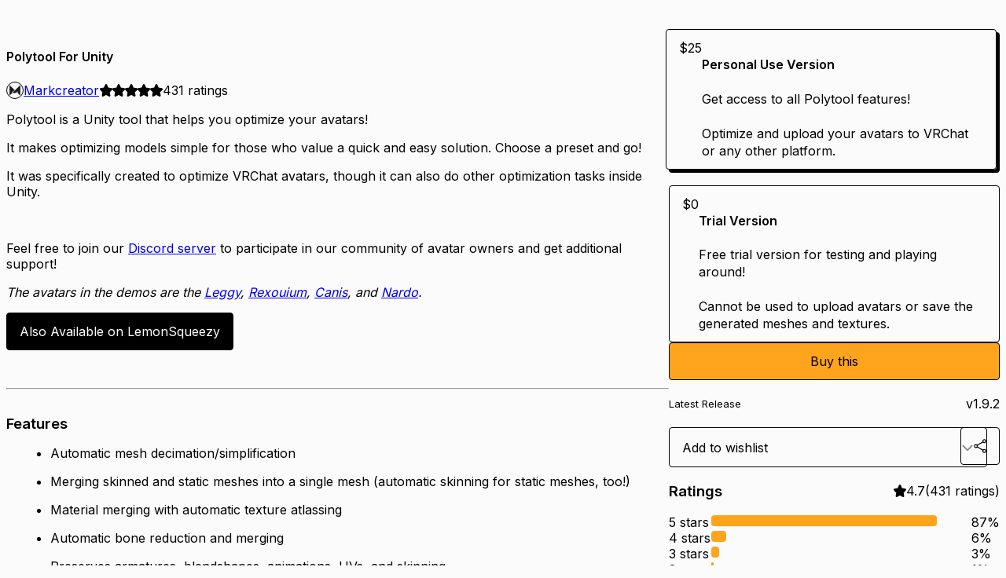

--- FILE ---
content_type: text/html; charset=utf-8
request_url: https://store.markcreator.net/l/Polytool
body_size: 39524
content:
<!DOCTYPE html>
<html lang="en">
  <head prefix="og: http://ogp.me/ns# fb: http://ogp.me/ns/fb# gumroad: http://ogp.me/ns/fb/gumroad#">
    <link rel="dns-prefetch" href="//assets.gumroad.com">
    <link rel="dns-prefetch" href="//static-2.gumroad.com">
    <link rel="dns-prefetch" href="//public-files.gumroad.com">
  <title inertia>Polytool For Unity</title>
  <meta name="action-cable-url" content="wss://cable.gumroad.com/cable" />
  <link rel="stylesheet" crossorigin="anonymous" href="https://assets.gumroad.com/packs/css/design-5d6d6ab3.css" />
    <style>@import url(https://fonts.googleapis.com/css2?family=Inter:wght@400;600&display=swap);:root{--accent: 255 164 28;--contrast-accent: 0 0 0;--font-family: "Inter", "ABC Favorit", sans-serif;--color: 0 0 0;--primary: var(--color);--contrast-primary: 255 255 255;--filled: 251 251 251;--contrast-filled: var(--color);--body-bg: #fbfbfb;--active-bg: rgb(var(--color) / var(--gray-1));--border-alpha: 1}body{background-color:#fbfbfb;color:#000;font-family:"Inter", "ABC Favorit", sans-serif}
</style>

  <meta name="csrf-param" content="authenticity_token" />
<meta name="csrf-token" content="S5QBGL54ZBj-zvuww0LmKUqB5Qm7wEv3uZSMjfrSVTsE9PVXa_dA0OT-Dz0Mw4oaZmWp3aQDl6WTP1eVyY6gHA" />
  <meta charset="utf-8">
  <meta content="149071038533330" property="fb:app_id">
  <meta content="http://www.facebook.com/gumroad" property="fb:page_id">
  <meta property="twitter:site" value="@gumroad">
  
    <meta content="Gumroad" property="og:site_name">
    <meta content="https://markcreator.gumroad.com/l/Polytool" property="og:url">
    <meta content="Polytool is a Unity tool that helps you optimize your avatars!It makes optimizing models simple for those who value a quick and easy solution. Choose a preset and go!It was specifically created to optimize VRChat avatars, though it can also do other optimization tasks inside Unity.Feel free to join our Discord server to participate in our community of avatar owners and get additional support!The avatars in the demos are the Leggy, Rexouium, Canis, and Nardo.Also Available on LemonSqueezyFeatures Automatic mesh decimation/simplification Merging skinned and static meshes into a single mesh (automatic skinning for static meshes, too!) Material merging with automatic texture atlassing Automatic bone reduction and merging Preserves armatures, blendshapes, animations, UVs, and skinning Built-in optimization presets for specific use cases like VRChat Quest avatars Preset editor to make and save custom optimization presets Limitations As with any automated system, your results may vary depending on your situation. You might have to play with the settings of the different functions and be mindful of how many meshes and materials you include to hit your desired level of quality. I can recommend playing around with the trial version to see if you can get a result you are happy with. I can&#39;t test every possible avatar, so you may run into a situation that doesn&#39;t work as expected. Please report these and I&#39;ll do my best to look into it! When decimating, depending on your mesh, you may have to adjust the Denominator Precision slider if you are experiencing mesh errors like triangles flying off. Polytool is a solution for people who value convenience and ease of use or don&#39;t have the technical skills to spend hours in Blender and Unity to implement specific performance requirements. If you are already very skilled at things like mesh and material optimization, maybe Polytool isn&#39;t the best solution for you. Getting Started To get started, import the Polytool package into your Unity project.To open the interface, you can access the &quot;Polytool&quot; tab at the top of Unity or right-clicking an object in your Unity scene and choose &quot;Polytool&quot;.You can play around with the various presets and settings without worrying about your original assets. Polytool always makes copies of whatever it touches.Some operations can take a while, so it&#39;s important to be patient with Unity and let it do its thing while it figures everything out!License At this time I am only offering a personal use license.This means you can use Polytool to create and manage your personal avatars and assets. You cannot take (free or paid) commissions using this package or include any of Polytool&#39;s generated assets in any packages (free or paid) that you distribute.You can upload avatars generated by Polytool as public avatars onto the VRChat platform, as long as they are intended for public sharing.A commercial license is not available right now. But if you have any questions about acceptable use, contact me.Support If you are experiencing any problems or have trouble getting something to work, feel free to reach out to me and I will try to get back to you as soon as possible.Feel free to join our Discord server to participate in our community of avatar owners and get additional support!Privacy Policy - License Agreement" property="og:description">
    <meta content="Polytool is a Unity tool that helps you optimize your avatars!It makes optimizing models simple for those who value a quick and easy solution. Choose a preset and go!It was specifically created to optimize VRChat avatars, though it can also do other optimization tasks inside Unity.Feel free to join our Discord server to participate in our community of avatar owners and get additional support!The avatars in the demos are the Leggy, Rexouium, Canis, and Nardo.Also Available on LemonSqueezyFeatures Automatic mesh decimation/simplification Merging skinned and static meshes into a single mesh (automatic skinning for static meshes, too!) Material merging with automatic texture atlassing Automatic bone reduction and merging Preserves armatures, blendshapes, animations, UVs, and skinning Built-in optimization presets for specific use cases like VRChat Quest avatars Preset editor to make and save custom optimization presets Limitations As with any automated system, your results may vary depending on your situation. You might have to play with the settings of the different functions and be mindful of how many meshes and materials you include to hit your desired level of quality. I can recommend playing around with the trial version to see if you can get a result you are happy with. I can&#39;t test every possible avatar, so you may run into a situation that doesn&#39;t work as expected. Please report these and I&#39;ll do my best to look into it! When decimating, depending on your mesh, you may have to adjust the Denominator Precision slider if you are experiencing mesh errors like triangles flying off. Polytool is a solution for people who value convenience and ease of use or don&#39;t have the technical skills to spend hours in Blender and Unity to implement specific performance requirements. If you are already very skilled at things like mesh and material optimization, maybe Polytool isn&#39;t the best solution for you. Getting Started To get started, import the Polytool package into your Unity project.To open the interface, you can access the &quot;Polytool&quot; tab at the top of Unity or right-clicking an object in your Unity scene and choose &quot;Polytool&quot;.You can play around with the various presets and settings without worrying about your original assets. Polytool always makes copies of whatever it touches.Some operations can take a while, so it&#39;s important to be patient with Unity and let it do its thing while it figures everything out!License At this time I am only offering a personal use license.This means you can use Polytool to create and manage your personal avatars and assets. You cannot take (free or paid) commissions using this package or include any of Polytool&#39;s generated assets in any packages (free or paid) that you distribute.You can upload avatars generated by Polytool as public avatars onto the VRChat platform, as long as they are intended for public sharing.A commercial license is not available right now. But if you have any questions about acceptable use, contact me.Support If you are experiencing any problems or have trouble getting something to work, feel free to reach out to me and I will try to get back to you as soon as possible.Feel free to join our Discord server to participate in our community of avatar owners and get additional support!Privacy Policy - License Agreement" name="description">
    <meta content="hsseod" property="product:retailer_item_id">
    <meta content="0.0" property="product:price:amount">
    <meta content="USD" property="product:price:currency">
    <meta content="gumroad:product" property="og:type">
    <meta property="twitter:card" value="summary_large_image" />
<meta property="twitter:title" value="Polytool For Unity" />
<meta property="twitter:domain" value="Gumroad" />
<meta property="twitter:description" value="Polytool is a Unity tool that helps you optimize your avatars!It makes optimizing models simple for those who value a quick and easy solution. Choose a preset and go!It was specifically created to ..." />
<meta property="twitter:creator" value="@Mark_creator" />
<meta property="twitter:image" value="https://public-files.gumroad.com/k12gueianvkct7ap6wvvphvqlog5" />

      <link rel="preload" as="image" href="https://public-files.gumroad.com/k12gueianvkct7ap6wvvphvqlog5">
      <link rel="preload" as="image" href="https://public-files.gumroad.com/bzxfju39rp9wca15v0pimwypj4g0">
      <link rel="preload" as="image" href="https://public-files.gumroad.com/hr4c6b97rgs1wzbdj65jmtmve15i">
  <meta property="og:image" content="https://public-files.gumroad.com/k12gueianvkct7ap6wvvphvqlog5">
  <meta property="og:image:alt" content="">
  <meta property="og:title" content="Polytool For Unity">
  <meta property="gr:google_analytics:enabled" content="false">
  <meta property="gr:fb_pixel:enabled" content="false">
  <meta property="gr:logged_in_user:id" content="">
  <meta property="gr:environment" value="production">
  <meta property="gr:page:type" content="product">
  <meta property="gr:facebook_sdk:enabled" content="false">
  <meta content="initial-scale = 1.0, width = device-width" name="viewport">
  <meta property="stripe:pk" value="pk_live_Db80xIzLPWhKo1byPrnERmym">
  <meta property="stripe:api_version" value="2023-10-16; risk_in_requirements_beta=v1; retrieve_tax_forms_beta=v1;">
  <link href="/opensearch.xml" rel="search" type="application/opensearchdescription+xml" title="Gumroad">
    <link href="https://markcreator.gumroad.com/l/Polytool" rel="canonical">


    <link href="https://public-files.gumroad.com/elmk2ek7ij2x5t8p9oxff5203trr" rel="shortcut icon">
</head>

  <body id="product_page" class="group/body mac" style="">
    <div id="design-settings" data-settings="{&quot;font&quot;:{&quot;name&quot;:&quot;ABC Favorit&quot;,&quot;url&quot;:&quot;https://assets.gumroad.com/assets/ABCFavorit-Regular-26182c8c3addf6e4f8889817249c23b22c93233a8212e5e86574459e4dc926e2.woff2&quot;}}" style="display: none;"></div>
    <div id="user-agent-info" data-settings="{&quot;is_mobile&quot;:false}" style="display: none;"></div>
    <div class="react-entry-point" style="display:contents" id="Alert-react-component-499c9312-a705-419b-9dfc-aaac3cba72e4"><div class="fixed top-4 left-1/2 z-100 w-max max-w-[calc(100vw-2rem)] rounded bg-background md:max-w-sm invisible" style="transform:translateX(-50%) translateY(calc(-100% - var(--spacer-4)));transition:all 0.3s ease-out 0.5s"><div role="alert" class="flex items-start gap-2 rounded border border-border p-3"><div class="flex-1"><div></div></div></div></div></div>
      <script type="application/json" class="js-react-on-rails-component" data-component-name="Alert" data-dom-id="Alert-react-component-499c9312-a705-419b-9dfc-aaac3cba72e4">{"initial":null}</script>
      


    <div class="flex flex-col lg:flex-row h-screen">
      <main class="flex-1 flex flex-col lg:h-screen overflow-y-auto">
        <div class="flex-1 flex flex-col">
          


<noscript>
  <div id="javascript-notice">
    <strong>JavaScript is required to buy this product.</strong>
    Enable JavaScript in your browser settings and refresh this page to continue.
  </div>
</noscript>



  <script type="application/json" id="js-react-on-rails-context">{"railsEnv":"production","inMailer":false,"i18nLocale":"en","i18nDefaultLocale":"en","rorVersion":"14.0.4","rorPro":false,"href":"http://store.markcreator.net/l/Polytool","location":"/l/Polytool","scheme":"http","host":"store.markcreator.net","port":null,"pathname":"/l/Polytool","search":null,"httpAcceptLanguage":null,"design_settings":{"font":{"name":"ABC Favorit","url":"https://assets.gumroad.com/assets/ABCFavorit-Regular-26182c8c3addf6e4f8889817249c23b22c93233a8212e5e86574459e4dc926e2.woff2"}},"domain_settings":{"scheme":"https","app_domain":"gumroad.com","root_domain":"gumroad.com","short_domain":"gum.co","discover_domain":"gumroad.com","third_party_analytics_domain":"gumroad-analytics.com","api_domain":"api.gumroad.com"},"user_agent_info":{"is_mobile":false},"logged_in_user":null,"current_seller":null,"csp_nonce":"LIh87tmKT8x+JZV6IAO5MJiuRBrgDi1CBB4taveAmko=","locale":"en-US","feature_flags":{"require_email_typo_acknowledgment":true,"disable_stripe_signup":true},"serverSide":false}</script>
<div class="react-entry-point" style="display:contents" id="ProductPage-react-component-81a7b350-cf05-4b73-af22-aa909ddad3b3"><section aria-label="Product information bar" class="border-0 bg-background" style="overflow:hidden;padding:0;height:0;transition:var(--transition-duration);flex-shrink:0;position:fixed;top:0;left:0;right:0;z-index:var(--z-index-menubar)"><div class="mx-auto flex max-w-product-page items-center justify-between gap-4 p-4 lg:px-8" style="transition:var(--transition-duration);margin-top:0"><div itemscope="" itemProp="offers" itemType="https://schema.org/Offer" class="flex items-center"><span class="group/tooltip relative inline-grid right"><span aria-describedby=":R4l:" style="display:contents"><div class="relative grid grid-flow-col border border-r-0 border-border"><div class="bg-accent px-2 py-1 text-accent-foreground" itemProp="price" content="25">$25</div><div class="border-border border-r-transparent border-[calc(0.5lh+--spacing(1))] border-l-1"></div><div class="absolute top-0 right-px bottom-0 border-accent border-r-transparent border-[calc(0.5lh+--spacing(1))] border-l-1"></div></div></span><span role="tooltip" id=":R4l:" class="absolute z-30 hidden w-40 max-w-max rounded-md bg-primary p-3 text-primary-foreground group-focus-within/tooltip:block group-hover/tooltip:block top-1/2 -translate-y-1/2 left-full translate-x-2"><div class="absolute border-6 border-transparent top-1/2 -translate-y-1/2 right-full border-r-primary"></div>$25</span></span><link itemProp="url" href="https://markcreator.gumroad.com/l/Polytool"/><div itemProp="availability" hidden="">https://schema.org/InStock</div><div itemProp="priceCurrency" hidden="">usd</div><div itemProp="seller" itemType="https://schema.org/Person" hidden=""><div itemProp="name" hidden="">Markcreator</div></div></div><h3 class="hidden flex-1 lg:block">Polytool For Unity</h3><div class="shrink-0 items-center gap-1 hidden lg:flex"><span class="icon icon-solid-star"></span><span class="icon icon-solid-star"></span><span class="icon icon-solid-star"></span><span class="icon icon-solid-star"></span><span class="icon icon-solid-star"></span><span class="rating-number">431<!-- --> <!-- -->ratings</span></div><a class="button accent" href="https://gumroad.com/checkout?product=hsseod&amp;option=VHVyWOI37gXlLYN74ld77A%3D%3D&amp;quantity=1" target="_top" style="align-items:unset">Buy this</a></div></section><section class="border-b border-border"><div class="mx-auto w-full max-w-product-page lg:py-16 p-4 lg:px-8"><article class="relative grid rounded border border-border bg-background lg:grid-cols-[2fr_1fr]"><figure class="group relative col-span-full overflow-hidden rounded-t border-b border-border bg-(image:--product-cover-placeholder) bg-cover" aria-label="Product preview"><button class="absolute top-1/2 z-1 mx-3 h-8 w-8 -translate-y-1/2 items-center justify-center rounded-full border border-border bg-background hidden group-hover:flex right-0" aria-label="Show next cover"><span class="icon icon-arrow-right"></span></button><div class="flex h-full snap-x snap-mandatory items-center overflow-x-scroll overflow-y-hidden [scrollbar-width:none] [&amp;::-webkit-scrollbar]:hidden" style="aspect-ratio:1.7777777777777777"><div role="tabpanel" id="ec3e419834bebff0255b68590ec8c105" class="mt-0! flex min-h-[1px] flex-[1_0_100%] snap-start justify-center border-0! p-0!"></div><div role="tabpanel" id="d7f137033c12edab41bed4d970e46a16" class="mt-0! flex min-h-[1px] flex-[1_0_100%] snap-start justify-center border-0! p-0!"></div><div role="tabpanel" id="fea247130aad5f681c0d1c89f53e2b5b" class="mt-0! flex min-h-[1px] flex-[1_0_100%] snap-start justify-center border-0! p-0!"></div></div><div role="tablist" aria-label="Select a cover" class="absolute bottom-0 flex w-full flex-wrap justify-center gap-2 p-3"><div role="tab" aria-label="Show cover 1" aria-selected="true" aria-controls="ec3e419834bebff0255b68590ec8c105" class="block rounded-full border border-current p-2 bg-current"></div><div role="tab" aria-label="Show cover 2" aria-selected="false" aria-controls="d7f137033c12edab41bed4d970e46a16" class="block rounded-full border border-current bg-background p-2"></div><div role="tab" aria-label="Show cover 3" aria-selected="false" aria-controls="fea247130aad5f681c0d1c89f53e2b5b" class="block rounded-full border border-current bg-background p-2"></div></div></figure><section class="lg:border-r"><header class="grid gap-4 p-6 not-first:border-t"><h1 itemProp="name">Polytool For Unity</h1></header><section class="grid grid-cols-[auto_1fr] gap-[1px] border-t border-border p-0 sm:grid-cols-[auto_auto_minmax(max-content,1fr)]"><div class="flex flex-wrap items-center gap-2 px-6 py-4 outline outline-offset-0 outline-border col-span-full sm:col-auto"><a href="http://store.markcreator.net/" target="_blank" class="relative flex items-center gap-2" rel="noreferrer"><img class="user-avatar" src="https://public-files.gumroad.com/elmk2ek7ij2x5t8p9oxff5203trr"/>Markcreator</a></div><div class="flex items-center px-6 py-4 outline outline-offset-0 outline-border max-sm:col-span-full"><div class="flex shrink-0 items-center gap-1"><span class="icon icon-solid-star"></span><span class="icon icon-solid-star"></span><span class="icon icon-solid-star"></span><span class="icon icon-solid-star"></span><span class="icon icon-solid-star"></span><span class="rating-number">431<!-- --> <!-- -->ratings</span></div></div></section><section class="border-t border-border p-6"><div class="rich-text"><p>Polytool is a Unity tool that helps you optimize your avatars!</p><p>It makes optimizing models simple for those who value a quick and easy solution. Choose a preset and go!</p><p>It was specifically created to optimize VRChat avatars, though it can also do other optimization tasks inside Unity.</p><p><br></p><p>Feel free to join our <a href="https://discord.gg/VHgCAewTTj" target="_blank" rel="noopener noreferrer nofollow">Discord server</a> to participate in our community of avatar owners and get additional support!</p><p><em>The avatars in the demos are the </em><a href="https://spaghet-vr.gumroad.com/l/FOKZu?a=231557939" target="_blank" rel="noopener noreferrer nofollow"><em>Leggy</em></a><em>, </em><a href="https://rezilloryker.gumroad.com/l/MYutV?a=231557939" target="_blank" rel="noopener noreferrer nofollow"><em>Rexouium</em></a><em>, </em><a href="https://rezilloryker.gumroad.com/l/Canis?a=231557939" target="_blank" rel="noopener noreferrer nofollow"><em>Canis</em></a><em>, and </em><a href="https://nardoiri.gumroad.com/l/Nardoragon?a=231557939" target="_blank" rel="noopener noreferrer nofollow"><em>Nardo</em></a><em>.</em></p><a href="https://markcreator.lemonsqueezy.com/buy/197897f6-7df1-400d-bb24-c104f1f1443a" class="tiptap__button button primary" target="_blank" rel="noopener noreferrer nofollow">Also Available on LemonSqueezy</a><hr><h3>Features</h3><ul>
<li>Automatic mesh decimation/simplification</li>
<li>Merging skinned and static meshes into a single mesh (automatic skinning for static meshes, too!)</li>
<li>Material merging with automatic texture atlassing</li>
<li>Automatic bone reduction and merging</li>
<li>Preserves armatures, blendshapes, animations, UVs, and skinning</li>
<li>Built-in optimization presets for specific use cases like VRChat Quest avatars</li>
<li>Preset editor to make and save custom optimization presets</li>
</ul><h4>Limitations</h4><ul>
<li>As with any automated system, your results may vary depending on your situation. You might have to play with the settings of the different functions and be mindful of how many meshes and materials you include to hit your desired level of quality. I can recommend playing around with the trial version to see if you can get a result you are happy with.</li>
<li>I can't test every possible avatar, so you may run into a situation that doesn't work as expected. Please report these and I'll do my best to look into it!</li>
<li>When decimating, depending on your mesh, you may have to adjust the Denominator Precision slider if you are experiencing mesh errors like triangles flying off.</li>
<li>Polytool is a solution for people who value convenience and ease of use or don't have the technical skills to spend hours in Blender and Unity to implement specific performance requirements. If you are already very skilled at things like mesh and material optimization, maybe Polytool isn't the best solution for you.</li>
</ul><hr><h3>Getting Started </h3><p>To get started, import the Polytool package into your Unity project.</p><p>To open the interface, you can access the "Polytool" tab at the top of Unity or right-clicking an object in your Unity scene and choose "Polytool".</p><p>You can play around with the various presets and settings without worrying about your original assets. Polytool always makes copies of whatever it touches.</p><p>Some operations can take a while, so it's important to be patient with Unity and let it do its thing while it figures everything out!</p><hr><h3>License </h3><p>At this time I am only offering a personal use license.</p><p>This means you can use Polytool to create and manage your personal avatars and assets. You cannot take (free or paid) commissions using this package or include any of Polytool's generated assets in any packages (free or paid) that you distribute.</p><p>You can upload avatars generated by Polytool as public avatars onto the VRChat platform, as long as they are intended for public sharing.</p><p>A commercial license is not available right now. But if you have any questions about acceptable use, contact me.</p><hr><h3>Support </h3><p>If you are experiencing any problems or have trouble getting something to work, feel free to reach out to me and I will try to get back to you as soon as possible.</p><p>Feel free to join our <a href="https://discord.gg/VHgCAewTTj" target="_blank" rel="noopener noreferrer nofollow">Discord server</a> to participate in our community of avatar owners and get additional support!</p><p><a href="https://markcreator.net/docs/privacy" target="_blank" rel="noopener noreferrer nofollow">Privacy Policy</a> - <a href="https://markcreator.net/docs/license" target="_blank" rel="noopener noreferrer nofollow">License Agreement</a></p></div></section></section><section><section class="grid gap-4 p-6 not-first:border-t"><div class="radio-buttons" role="radiogroup" itemProp="offers" itemType="https://schema.org/AggregateOffer" itemscope=""><button class="button" type="button" role="radio" aria-checked="true" aria-label="Personal Use Version" itemProp="offer" itemType="https://schema.org/Offer" itemscope=""><div class="inline-flex align-middle px-3 py-2 bg-background text-foreground border border-border truncate rounded-full">$25<div itemProp="price" hidden="">25</div><div itemProp="priceCurrency" hidden="">usd</div></div><div><h4>Personal Use Version</h4><div>Get access to all Polytool features! <br/><br/>Optimize and upload your avatars to VRChat or any other platform.</div></div></button><button class="button" type="button" role="radio" aria-checked="false" aria-label="Trial Version" itemProp="offer" itemType="https://schema.org/Offer" itemscope=""><div class="inline-flex align-middle px-3 py-2 bg-background text-foreground border border-border truncate rounded-full">$0<div itemProp="price" hidden="">0</div><div itemProp="priceCurrency" hidden="">usd</div></div><div><h4>Trial Version</h4><div>Free trial version for testing and playing around! <br/><br/>Cannot be used to upload avatars or save the generated meshes and textures.</div></div></button><div itemProp="offerCount" hidden="">2</div><div itemProp="lowPrice" hidden="">0</div><div itemProp="priceCurrency" hidden="">usd</div></div><a class="button accent" href="https://gumroad.com/checkout?product=hsseod&amp;option=VHVyWOI37gXlLYN74ld77A%3D%3D&amp;quantity=1" target="_top" style="align-items:unset">Buy this</a><div class="grid divide-y divide-solid divide-border rounded border border-border bg-background"><div class="flex flex-wrap items-center justify-between gap-4 p-4"><h5 class="grow font-bold">Latest Release</h5><div>v1.9.2</div></div></div><div class="grid grid-cols-[1fr_auto] gap-2"><div class="combobox"><div role="combobox" aria-expanded="false" aria-controls=":R5op9:" tabindex="0" class="input " aria-label="Add to wishlist"><span class="fake-input text-singleline">Add to wishlist</span><span class="icon icon-outline-cheveron-down"></span></div><div hidden=""><datalist id=":R5op9:"><div role="option" id=":R5op9:-0" class=""><div><span class="icon icon-plus"></span> New wishlist</div></div></datalist></div></div><details class="popover toggle"><summary aria-label="Share" aria-haspopup="true" aria-expanded="false"><span class="group/tooltip relative inline-grid bottom"><span aria-describedby=":Rpop9:" style="display:contents"><button class="button" type="button" aria-label="Share"><span class="icon icon-share"></span></button></span><span role="tooltip" id=":Rpop9:" class="absolute z-30 hidden w-40 max-w-max rounded-md bg-primary p-3 text-primary-foreground group-focus-within/tooltip:block group-hover/tooltip:block left-1/2 -translate-x-1/2 top-full translate-y-2"><div class="absolute border-6 border-transparent left-1/2 -translate-x-1/2 bottom-full border-b-primary"></div>Share</span></span></summary><div class="dropdown" style="translate:min(0px - 100% - var(--spacer-4), 0px);max-width:calc(0px - 2 * var(--spacer-4))"><div class="grid grid-cols-1 gap-4"><a class="button button-social-twitter button-w-i button-twitter" href="https://twitter.com/intent/tweet?url=https%3A%2F%2Fmarkcreator.gumroad.com%2Fl%2FPolytool&amp;text=Buy%20Polytool%20For%20Unity%20on%20%40Gumroad" target="_blank" rel="noopener noreferrer">Share on X</a><a class="button button-social-facebook button-w-i button-facebook" href="https://www.facebook.com/sharer/sharer.php?u=https%3A%2F%2Fmarkcreator.gumroad.com%2Fl%2FPolytool&amp;quote=Polytool%20For%20Unity" target="_blank" rel="noopener noreferrer">Share on Facebook</a><span class="group/tooltip relative inline-grid bottom"><span aria-describedby=":R79op9:" style="display:contents"><span class="contents"><button class="button" type="button" aria-label="Copy product URL"><span class="icon icon-link"></span> Copy link</button></span></span><span role="tooltip" id=":R79op9:" class="absolute z-30 hidden w-40 max-w-max rounded-md bg-primary p-3 text-primary-foreground group-focus-within/tooltip:block group-hover/tooltip:block left-1/2 -translate-x-1/2 top-full translate-y-2"><div class="absolute border-6 border-transparent left-1/2 -translate-x-1/2 bottom-full border-b-primary"></div>Copy product URL</span></span></div></div></details></div></section><section class="grid gap-4 p-6 not-first:border-t"><header class="flex items-center justify-between"><h3>Ratings</h3><div class="flex shrink-0 items-center gap-1"><span class="icon icon-solid-star"></span><div class="rating-average">4.7</div>(<!-- -->431 ratings<!-- -->)</div></header><div itemProp="aggregateRating" itemType="https://schema.org/AggregateRating" itemscope="" hidden=""><div itemProp="reviewCount">431</div><div itemProp="ratingValue">4.7</div></div><section class="grid grid-cols-[auto_1fr_auto] gap-3" aria-label="Ratings histogram"><div>5 stars</div><meter aria-label="5 stars" value="0.87"></meter><div>87%</div><div>4 stars</div><meter aria-label="4 stars" value="0.06"></meter><div>6%</div><div>3 stars</div><meter aria-label="3 stars" value="0.03"></meter><div>3%</div><div>2 stars</div><meter aria-label="2 stars" value="0.01"></meter><div>1%</div><div>1 star</div><meter aria-label="1 star" value="0.03"></meter><div>3%</div></section></section></section></article></div></section><footer class="px-4 py-8 text-center lg:py-16"><div>Powered by <a href="https://gumroad.com/" class="logo-full" aria-label="Gumroad"></a></div></footer></div>
      <script type="application/json" class="js-react-on-rails-component" data-component-name="ProductPage" data-dom-id="ProductPage-react-component-81a7b350-cf05-4b73-af22-aa909ddad3b3">{"product":{"id":"HwaF18GMXCGlXgb-Fleg3Q==","permalink":"hsseod","name":"Polytool For Unity","seller":{"id":"4991321055749","name":"Markcreator","avatar_url":"https://public-files.gumroad.com/elmk2ek7ij2x5t8p9oxff5203trr","profile_url":"http://store.markcreator.net/"},"collaborating_user":null,"covers":[{"url":"https://public-files.gumroad.com/k12gueianvkct7ap6wvvphvqlog5","original_url":"https://public-files.gumroad.com/k12gueianvkct7ap6wvvphvqlog5","thumbnail":null,"id":"ec3e419834bebff0255b68590ec8c105","type":"image","filetype":"gif","width":670,"height":376,"native_width":800,"native_height":450},{"url":"https://public-files.gumroad.com/bzxfju39rp9wca15v0pimwypj4g0","original_url":"https://public-files.gumroad.com/1epsqnljj4epsryx2cld620h14n1","thumbnail":null,"id":"d7f137033c12edab41bed4d970e46a16","type":"image","filetype":"png","width":670,"height":376,"native_width":1820,"native_height":1024},{"url":"https://public-files.gumroad.com/hr4c6b97rgs1wzbdj65jmtmve15i","original_url":"https://public-files.gumroad.com/ttp4lrbdue8tcqdd9rzx7075vd6q","thumbnail":null,"id":"fea247130aad5f681c0d1c89f53e2b5b","type":"image","filetype":"png","width":670,"height":522,"native_width":2052,"native_height":1600}],"main_cover_id":"ec3e419834bebff0255b68590ec8c105","thumbnail_url":"https://public-files.gumroad.com/55ci5573nu3b5vn0leu4a5wi2dph","quantity_remaining":null,"long_url":"https://markcreator.gumroad.com/l/Polytool","is_sales_limited":false,"ratings":{"count":431,"average":4.7,"percentages":[3,1,3,6,87]},"custom_button_text_option":"buy_this_prompt","is_compliance_blocked":false,"is_published":true,"is_stream_only":false,"streamable":false,"sales_count":null,"summary":null,"attributes":[{"name":"Latest Release","value":"v1.9.2"}],"description_html":"\u003cp\u003ePolytool is a Unity tool that helps you optimize your avatars!\u003c/p\u003e\u003cp\u003eIt makes optimizing models simple for those who value a quick and easy solution. Choose a preset and go!\u003c/p\u003e\u003cp\u003eIt was specifically created to optimize VRChat avatars, though it can also do other optimization tasks inside Unity.\u003c/p\u003e\u003cp\u003e\u003cbr\u003e\u003c/p\u003e\u003cp\u003eFeel free to join our \u003ca href=\"https://discord.gg/VHgCAewTTj\" target=\"_blank\" rel=\"noopener noreferrer nofollow\"\u003eDiscord server\u003c/a\u003e to participate in our community of avatar owners and get additional support!\u003c/p\u003e\u003cp\u003e\u003cem\u003eThe avatars in the demos are the \u003c/em\u003e\u003ca href=\"https://spaghet-vr.gumroad.com/l/FOKZu?a=231557939\" target=\"_blank\" rel=\"noopener noreferrer nofollow\"\u003e\u003cem\u003eLeggy\u003c/em\u003e\u003c/a\u003e\u003cem\u003e, \u003c/em\u003e\u003ca href=\"https://rezilloryker.gumroad.com/l/MYutV?a=231557939\" target=\"_blank\" rel=\"noopener noreferrer nofollow\"\u003e\u003cem\u003eRexouium\u003c/em\u003e\u003c/a\u003e\u003cem\u003e, \u003c/em\u003e\u003ca href=\"https://rezilloryker.gumroad.com/l/Canis?a=231557939\" target=\"_blank\" rel=\"noopener noreferrer nofollow\"\u003e\u003cem\u003eCanis\u003c/em\u003e\u003c/a\u003e\u003cem\u003e, and \u003c/em\u003e\u003ca href=\"https://nardoiri.gumroad.com/l/Nardoragon?a=231557939\" target=\"_blank\" rel=\"noopener noreferrer nofollow\"\u003e\u003cem\u003eNardo\u003c/em\u003e\u003c/a\u003e\u003cem\u003e.\u003c/em\u003e\u003c/p\u003e\u003ca href=\"https://markcreator.lemonsqueezy.com/buy/197897f6-7df1-400d-bb24-c104f1f1443a\" class=\"tiptap__button button primary\" target=\"_blank\" rel=\"noopener noreferrer nofollow\"\u003eAlso Available on LemonSqueezy\u003c/a\u003e\u003chr\u003e\u003ch3\u003eFeatures\u003c/h3\u003e\u003cul\u003e\n\u003cli\u003eAutomatic mesh decimation/simplification\u003c/li\u003e\n\u003cli\u003eMerging skinned and static meshes into a single mesh (automatic skinning for static meshes, too!)\u003c/li\u003e\n\u003cli\u003eMaterial merging with automatic texture atlassing\u003c/li\u003e\n\u003cli\u003eAutomatic bone reduction and merging\u003c/li\u003e\n\u003cli\u003ePreserves armatures, blendshapes, animations, UVs, and skinning\u003c/li\u003e\n\u003cli\u003eBuilt-in optimization presets for specific use cases like VRChat Quest avatars\u003c/li\u003e\n\u003cli\u003ePreset editor to make and save custom optimization presets\u003c/li\u003e\n\u003c/ul\u003e\u003ch4\u003eLimitations\u003c/h4\u003e\u003cul\u003e\n\u003cli\u003eAs with any automated system, your results may vary depending on your situation. You might have to play with the settings of the different functions and be mindful of how many meshes and materials you include to hit your desired level of quality. I can recommend playing around with the trial version to see if you can get a result you are happy with.\u003c/li\u003e\n\u003cli\u003eI can't test every possible avatar, so you may run into a situation that doesn't work as expected. Please report these and I'll do my best to look into it!\u003c/li\u003e\n\u003cli\u003eWhen decimating, depending on your mesh, you may have to adjust the Denominator Precision slider if you are experiencing mesh errors like triangles flying off.\u003c/li\u003e\n\u003cli\u003ePolytool is a solution for people who value convenience and ease of use or don't have the technical skills to spend hours in Blender and Unity to implement specific performance requirements. If you are already very skilled at things like mesh and material optimization, maybe Polytool isn't the best solution for you.\u003c/li\u003e\n\u003c/ul\u003e\u003chr\u003e\u003ch3\u003eGetting Started \u003c/h3\u003e\u003cp\u003eTo get started, import the Polytool package into your Unity project.\u003c/p\u003e\u003cp\u003eTo open the interface, you can access the \"Polytool\" tab at the top of Unity or right-clicking an object in your Unity scene and choose \"Polytool\".\u003c/p\u003e\u003cp\u003eYou can play around with the various presets and settings without worrying about your original assets. Polytool always makes copies of whatever it touches.\u003c/p\u003e\u003cp\u003eSome operations can take a while, so it's important to be patient with Unity and let it do its thing while it figures everything out!\u003c/p\u003e\u003chr\u003e\u003ch3\u003eLicense \u003c/h3\u003e\u003cp\u003eAt this time I am only offering a personal use license.\u003c/p\u003e\u003cp\u003eThis means you can use Polytool to create and manage your personal avatars and assets. You cannot take (free or paid) commissions using this package or include any of Polytool's generated assets in any packages (free or paid) that you distribute.\u003c/p\u003e\u003cp\u003eYou can upload avatars generated by Polytool as public avatars onto the VRChat platform, as long as they are intended for public sharing.\u003c/p\u003e\u003cp\u003eA commercial license is not available right now. But if you have any questions about acceptable use, contact me.\u003c/p\u003e\u003chr\u003e\u003ch3\u003eSupport \u003c/h3\u003e\u003cp\u003eIf you are experiencing any problems or have trouble getting something to work, feel free to reach out to me and I will try to get back to you as soon as possible.\u003c/p\u003e\u003cp\u003eFeel free to join our \u003ca href=\"https://discord.gg/VHgCAewTTj\" target=\"_blank\" rel=\"noopener noreferrer nofollow\"\u003eDiscord server\u003c/a\u003e to participate in our community of avatar owners and get additional support!\u003c/p\u003e\u003cp\u003e\u003ca href=\"https://markcreator.net/docs/privacy\" target=\"_blank\" rel=\"noopener noreferrer nofollow\"\u003ePrivacy Policy\u003c/a\u003e - \u003ca href=\"https://markcreator.net/docs/license\" target=\"_blank\" rel=\"noopener noreferrer nofollow\"\u003eLicense Agreement\u003c/a\u003e\u003c/p\u003e","currency_code":"usd","price_cents":0,"rental_price_cents":null,"pwyw":null,"eligible_for_installment_plans":true,"allow_installment_plan":false,"installment_plan":null,"is_legacy_subscription":false,"is_tiered_membership":false,"is_physical":false,"custom_view_content_button_text":null,"is_multiseat_license":false,"hide_sold_out_variants":false,"native_type":"digital","preorder":null,"duration_in_months":null,"rental":null,"is_quantity_enabled":false,"free_trial":null,"recurrences":null,"options":[{"id":"VHVyWOI37gXlLYN74ld77A==","name":"Personal Use Version","quantity_left":null,"description":"Get access to all Polytool features! \n\nOptimize and upload your avatars to VRChat or any other platform.","price_difference_cents":2500,"recurrence_price_values":null,"is_pwyw":false,"duration_in_minutes":null},{"id":"Pyk3zr1nUEB-1CV0_mJ82w==","name":"Trial Version","quantity_left":null,"description":"Free trial version for testing and playing around! \n\nCannot be used to upload avatars or save the generated meshes and textures.","price_difference_cents":0,"recurrence_price_values":null,"is_pwyw":false,"duration_in_minutes":null}],"analytics":{"google_analytics_id":null,"facebook_pixel_id":"","free_sales":true},"has_third_party_analytics":false,"ppp_details":null,"can_edit":false,"refund_policy":null,"bundle_products":[],"public_files":[],"audio_previews_enabled":true},"discount_code":null,"purchase":null,"wishlists":[],"currency_code":"usd","show_ratings_filter":true,"creator_profile":{"external_id":"4991321055749","avatar_url":"https://public-files.gumroad.com/elmk2ek7ij2x5t8p9oxff5203trr","name":"Markcreator","twitter_handle":"Mark_creator","subdomain":"markcreator.gumroad.com"},"sections":[],"main_section_index":0}</script>
      


        </div>
      </main>
    </div>
    <script src="https://assets.gumroad.com/assets/application-cbf244e9109e70d7b04497041636f00173a1e588f9b879b3a3ef11f8dfb86e5c.js"></script>
    
        <script src="https://assets.gumroad.com/packs/js/webpack-runtime-95668df6ce68a63e9d3b.js" defer="defer"></script>
<script src="https://assets.gumroad.com/packs/js/webpack-commons-3288fe52c4f12d634529.js" defer="defer"></script>
<script src="https://assets.gumroad.com/packs/js/4310-d14fcb324fc8f6e3ec5a.js" defer="defer"></script>
<script src="https://assets.gumroad.com/packs/js/product-23070aecce00055f25b9.js" defer="defer"></script>

  </body>
</html>
